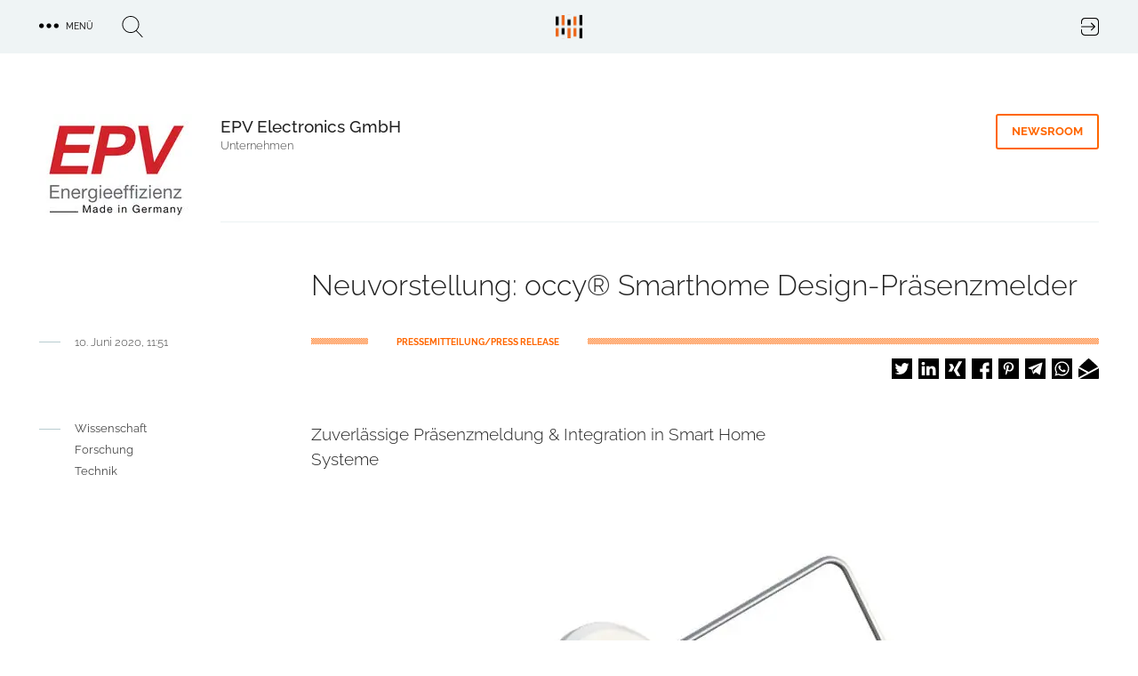

--- FILE ---
content_type: text/html; charset=UTF-8
request_url: https://trendkraft.io/wissenschaft/neuvorstellung-occyr-smarthome-design-praesenzmelder-35302
body_size: 16345
content:
<!DOCTYPE html><html lang="de" dir="ltr" prefix="og: https://ogp.me/ns#"><head><meta charset="utf-8" /><script>var _mtm = window._mtm = window._mtm || [];_mtm.push({"mtm.startTime": (new Date().getTime()), "event": "mtm.Start"});var d = document, g = d.createElement("script"), s = d.getElementsByTagName("script")[0];g.type = "text/javascript";g.async = true;g.src="https://analytics.trendkraft.io/js/container_IlChceYT.js";s.parentNode.insertBefore(g, s);</script><meta name="description" content="Zuverlässige Präsenzmeldung &amp; Integration in Smart Home Systeme" /><meta name="abstract" content="Zuverlässige Präsenzmeldung &amp; Integration in Smart Home Systeme" /><link rel="canonical" href="https://trendkraft.io/wissenschaft/neuvorstellung-occyr-smarthome-design-praesenzmelder-35302" /><meta name="robots" content="index, follow, noarchive, max-snippet:-1, max-image-preview:large" /><meta name="referrer" content="origin-when-cross-origin" /><link rel="icon" href="https://trendkraft.io/themes/custom/x/favicon.ico" /><link rel="mask-icon" href="https://trendkraft.io/themes/custom/x/logo-white.svg" color="#FF6600" /><link rel="icon" sizes="192x192" href="https://trendkraft.io/themes/custom/x/android-192.png" /><link rel="apple-touch-icon" href="https://trendkraft.io/themes/custom/x/apple-60.png" /><link rel="apple-touch-icon" sizes="72x72" href="https://trendkraft.io/themes/custom/x/apple-72.png" /><link rel="apple-touch-icon" sizes="76x76" href="https://trendkraft.io/themes/custom/x/apple-76.png" /><link rel="apple-touch-icon" sizes="114x114" href="https://trendkraft.io/themes/custom/x/apple-114.png" /><link rel="apple-touch-icon" sizes="120x120" href="https://trendkraft.io/themes/custom/x/apple-120.png" /><link rel="apple-touch-icon" sizes="144x144" href="https://trendkraft.io/themes/custom/x/apple-144.png" /><link rel="apple-touch-icon" sizes="152x152" href="https://trendkraft.io/themes/custom/x/apple-152.png" /><link rel="apple-touch-icon" sizes="180x180" href="https://trendkraft.io/themes/custom/x/apple-180.png" /><meta property="og:site_name" content="TRENDKRAFT" /><meta property="og:type" content="Article" /><meta property="og:url" content="https://trendkraft.io/wissenschaft/neuvorstellung-occyr-smarthome-design-praesenzmelder-35302" /><meta property="og:title" content="Neuvorstellung: occy® Smarthome Design-Präsenzmelder" /><meta property="og:description" content="Zuverlässige Präsenzmeldung &amp; Integration in Smart Home Systeme" /><meta property="og:image:url" content="https://trendkraft.io/sites/default/files/styles/10c556/public/media/20/06/neuvorstellung-occy-smarthome-design-praesenzmelder_0.jpg?itok=mw6-QMzm" /><meta property="og:updated_time" content="2021-12-17T18:42:55+0100" /><meta property="article:section" content="Wissenschaft" /><meta property="article:published_time" content="2020-06-10T11:51:36+0200" /><meta property="article:modified_time" content="2021-12-17T18:42:55+0100" /><meta property="pin:media" content="https://trendkraft.io/sites/default/files/styles/10c556/public/media/20/06/neuvorstellung-occy-smarthome-design-praesenzmelder_0.jpg?itok=mw6-QMzm" /><meta property="pin:url" content="https://trendkraft.io/wissenschaft/neuvorstellung-occyr-smarthome-design-praesenzmelder-35302" /><meta property="pin:description" content="Zuverlässige Präsenzmeldung &amp; Integration in Smart Home Systeme" /><meta name="twitter:card" content="summary_large_image" /><meta name="twitter:site" content="@trendkraft_hub" /><meta name="twitter:description" content="Zuverlässige Präsenzmeldung &amp; Integration in Smart Home Systeme" /><meta name="twitter:title" content="Neuvorstellung: occy® Smarthome Design-Präsenzmelder" /><meta name="twitter:image" content="https://trendkraft.io/sites/default/files/styles/10c556/public/media/20/06/neuvorstellung-occy-smarthome-design-praesenzmelder_0.jpg?itok=mw6-QMzm" /><meta name="MobileOptimized" content="width" /><meta name="HandheldFriendly" content="true" /><meta name="viewport" content="width=device-width, initial-scale=1.0" /><script type="application/ld+json">{"@context": "https://schema.org","@graph": [{"@type": "NewsArticle","headline": "Neuvorstellung: occy® Smarthome Design-Präsenzmelder","name": "Neuvorstellung: occy® Smarthome Design-Präsenzmelder","about": ["Wissenschaft","Forschung","Technik","Consumer Electronics","Pressemitteilung"],"description": "Zuverlässige Präsenzmeldung \u0026 Integration in Smart Home Systeme","image": {"@type": "ImageObject","representativeOfPage": "True","url": "https://trendkraft.io/sites/default/files/styles/10c556/public/media/20/06/neuvorstellung-occy-smarthome-design-praesenzmelder_0.jpg?itok=mw6-QMzm","width": "988","height": "666"},"datePublished": "2020-06-10T11:51:36+0200","dateModified": "2021-12-17T18:42:55+0100","isAccessibleForFree": "True","author": {"@type": "Person","@id": "https://trendkraft.io/newsroom/epv-electronics-gmbh","name": "Nele Maas","url": "https://trendkraft.io/newsroom/epv-electronics-gmbh"},"publisher": {"@type": "Organization","@id": "https://trendkraft.io/newsroom/epv-electronics-gmbh","name": "EPV Electronics GmbH","url": "https://trendkraft.io/newsroom/epv-electronics-gmbh","logo": {"@type": "ImageObject","representativeOfPage": "True","url": "https://trendkraft.io/sites/default/files/styles/2c125x2/public/logo/EPVElectronics.jpg?itok=TkPma-0A","width": "1123","height": "794"}},"mainEntityOfPage": "https://trendkraft.io/wissenschaft/neuvorstellung-occyr-smarthome-design-praesenzmelder-35302"},{"@type": "WebPage","@id": "https://trendkraft.io/wissenschaft/neuvorstellung-occyr-smarthome-design-praesenzmelder-35302","breadcrumb": {"@type": "BreadcrumbList","itemListElement": [{"@type": "ListItem","position": 1,"name": "Startseite","item": {"@id": "https://trendkraft.io/","name": "Startseite"}},{"@type": "ListItem","position": 2,"name": "Wissenschaft","item": {"@id": "https://trendkraft.io/wissenschaft","name": "Wissenschaft"}}]},"description": "Wissenschaft,Forschung,Technik, Consumer Electronics, Pressemitteilung","isAccessibleForFree": "True","inLanguage": "de-DE"},{"@type": "WebSite","@id": "https://trendkraft.io/wissenschaft/neuvorstellung-occyr-smarthome-design-praesenzmelder-35302","name": "TRENDKRAFT","url": "https://trendkraft.io/","potentialAction": {"@type": "SearchAction","target": {"@type": "EntryPoint","urlTemplate": "https://trendkraft.io/suche?hub={search_term_string}","actionPlatform": ["http://schema.org/DesktopWebPlatform","http://schema.org/MobileWebPlatform","http://schema.org/IOSPlatform","http://schema.googleapis.com/GoogleVideoCast"],"inLanguage": "de-DE"},"query": "https://trendkraft.io/suche?hub={search_term_string}","query-input": "name=search_term_string"},"publisher": {"@type": "NewsMediaOrganization","name": "TRENDKRAFT","url": "https://trendkraft.io/","logo": {"@type": "ImageObject","url": "https://trendkraft.io/sites/default/files/media/22/01/1641016596-12362.jpg"}},"inLanguage": "de-DE"}]
}</script><title>Neuvorstellung: occy® Smarthome Design-Präsenzmelder</title><link rel="stylesheet" media="all" href="/sites/default/files/css/css_YjvQw__Ra7qxBmQ2d_15y7AnyQLG9QR9HSHWjM1_px8.css?delta=0&amp;language=de&amp;theme=x&amp;include=[base64]" /><link rel="stylesheet" media="all" href="/sites/default/files/css/css_UE5Ov15uO1J6WMAHS4Cj3QAr5XYtPH01x40T_O6593k.css?delta=1&amp;language=de&amp;theme=x&amp;include=[base64]" /></head><body > <a href="#main-content" class="visually-hidden focusable"> Direkt zum Inhalt </a><div class="dialog-off-canvas-main-canvas" data-off-canvas-main-canvas><div class="flex flex-col min-h-screen" id="page"> <header id="region_header" class="flex fixed inset-x-0 top-0 z-30 bg-opacity-80 items-center justify-between"><div class="flex space-x-8 items-center justify-between mx-auto max-w-xlp w-full px-4 py-4"><div id="block-dotsmenu" class="flex flex-nowrap space-x-8 w-4/12 w-full block-tk-dots-menu"><div id="tk_mega_menu"> <button class="flex space-x-2 items-center uppercase text-xs font-medium cursor-pointer"> <span class="icon menu-dots"></span> <span class="right-5">Menü</span> </button></div></div><div id="block-brandlogo" class="w-4/12 inset-x-1/2 top-1/4 z-20 block-tk-brand-logo"> <a href="/" class="logo-top lg:block">TRENDKRAFT Public Relations & Marketing HUB</a></div><div id="block-authlink" class="w-4/12 w-full flex justify-end"> <a href="/hub/anmelden"> <span class="icon icon-login">Login to the PR & Marketing Metaverse</span> </a></div></div> <span class="hidden block-tk-search-form"><form class="tk-search-form flex space-x-4 items-start" data-drupal-selector="tk-search-form" action="/wissenschaft/neuvorstellung-occyr-smarthome-design-praesenzmelder-35302" method="post" id="tk-search-form" accept-charset="UTF-8"><div class="js-form-item form-item js-form-type-textfield form-type-textfield js-form-item-search form-item-search form-no-label"> <input placeholder="Suche" data-drupal-selector="edit-search" type="text" id="edit-search" name="search" value="" size="60" maxlength="128" class="form-text" /></div><input autocomplete="off" data-drupal-selector="form-hy93rpxks6epts32zjtpitu8aoit5s293e-icny-ky8" type="hidden" name="form_build_id" value="form-hY93rpxKs6EPts32ZjtPITu8aoiT5s293E_IcnY_kY8" /><input data-drupal-selector="edit-tk-search-form" type="hidden" name="form_id" value="tk_search_form" /><div data-drupal-selector="edit-actions" class="form-actions js-form-wrapper form-wrapper" id="edit-actions"><input data-drupal-selector="edit-submit" type="submit" id="edit-submit" name="op" value="Suche" class="button js-form-submit form-submit" /></div></form> </span> </header><div class="region region-highlighted"><div data-drupal-messages-fallback class="hidden"></div></div> <main class="main flex-grow mx-auto m-md:max-w-mdp max-w-xlp px-4 w-full mt-32 sm:mt-32 lg:mt-30"><div class="region-content space-y-8"><div id="block-x-content" class="block block-system-main-block"> <article class="node node-press-release node-press-release-full space-y-8 lg:space-y-12"><div class="group group--node-header group-newsroom group-newsroom-node_header mx-auto max-w-mdp lg:max-w-xlp grid sm:grid-cols-8 sm:gap-6 lg:grid-cols-12 lg:gap-8 m-sm:text-center m-sm:space-y-8"><div class="flex justify-self-end sm:col-span-2 m-sm:mx-auto"><div class="field field-company-logo field__item"> <picture> <source srcset="/sites/default/files/styles/2c125/public/logo/EPVElectronics.jpg.webp?itok=rw7VPVB1 1x, /sites/default/files/styles/2c125x2/public/logo/EPVElectronics.jpg.webp?itok=TkPma-0A 2x" media="all and (min-width: 0px)" type="image/webp" width="172" height="122"/> <source srcset="/sites/default/files/styles/2c125/public/logo/EPVElectronics.jpg?itok=rw7VPVB1 1x, /sites/default/files/styles/2c125x2/public/logo/EPVElectronics.jpg?itok=TkPma-0A 2x" media="all and (min-width: 0px)" type="image/jpeg" width="172" height="122"/> <img loading="eager" src="/sites/default/files/styles/2c125/public/logo/EPVElectronics.jpg?itok=rw7VPVB1" width="172" height="122" alt="" /> </picture></div></div><div class="sm:col-start-3 sm:col-end-9 lg:col-end-13 grid gap-6 lg:gap-8 sm:grid-cols-6 lg:sm:grid-cols-10 border-b border-grey-blue-light pb-6"><div class="sm:col-start-1 sm:col-span-4 lg:col-span-8"> <strong class="font-medium text-lg">EPV Electronics GmbH</strong><p class="text-sm font-light text-grey">Unternehmen</p></div><div class="sm:justify-self-end sm:col-end-7 lg:col-end-11 sm:grid-cols-2"> <a href="/newsroom/epv-electronics-gmbh" title="EPV Electronics GmbH Newsroom" class="group-header-link border-orange text-orange hover:text-white hover:bg-orange">Newsroom</a></div></div></div><div class="grid gap-6 lg:gap-8 sm:grid-cols-8 lg:grid-cols-12"><h1 class="font-light text-xl leading-9 lg:leading-11 sm:col-start-2 sm:col-span-6 lg:col-start-4 lg:col-span-9">Neuvorstellung: occy® Smarthome Design-Präsenzmelder</h1><div class="row-end-3 sm:col-start-2 sm:col-span-6 lg:col-start-1 lg:col-span-4 flex m-md:justify-center lg:space-x-4"><hr class="hr__node"><div class="leading-none"> <date class="text-grey text-sm font-light">10. Juni 2020, 11:51</date></div></div><div class="sm:row-end-4 lg:row-end-3 sm:col-start-2 sm:col-span-6 lg:col-start-4 lg:col-span-9 pt-1"><div class="line-background line-orange text-orange flex"> <span class="bg-white inline-block px-6 lg:px-8 ml-16 uppercase text-xs leading-none font-bold"> PRESSEMITTEILUNG/PRESS RELEASE </span></div><div class="flex-1 flex justify-end mt-4 m-md:justify-center"><div class="shariff" data-url="https://trendkraft.io/wissenschaft/neuvorstellung-occyr-smarthome-design-praesenzmelder-35302" data-title="Neuvorstellung: occy® Smarthome Design-Präsenzmelder" data-services="[&quot;twitter&quot;,&quot;linkedin&quot;,&quot;xing&quot;,&quot;facebook&quot;,&quot;pinterest&quot;,&quot;telegram&quot;,&quot;whatsapp&quot;,&quot;mail&quot;]" data-theme="white" data-css="naked" data-orientation="horizontal" data-mail-url="mailto:" data-button-style="icon-count" data-lang="de"></div></div></div></div><div class="grid gap-6 lg:gap-8 sm:grid-cols-8 lg:grid-cols-12"><div class="hidden lg:block lg:col-span-3"> <nav class="flex space-x-4"><hr class="border-grey-blue-dark h-px w-6 top-2 relative"><ul class="space-y-2"><li class="text-sm text-grey"><a href="/wissenschaft" hreflang="de">Wissenschaft</a></li><li class="text-sm text-grey"><a href="/forschung" hreflang="de">Forschung</a></li><li class="text-sm text-grey"><a href="/technik" hreflang="de">Technik</a></li></ul> </nav></div><div class="text-formatted sm:col-start-2 lg:col-start-4 sm:col-span-6 text-lg font-light"><p>Zuverlässige Präsenzmeldung &amp; Integration in Smart Home Systeme</p></div></div><div class="field field-lead-image lg:gap-8 lg:grid lg:grid-cols-12"><div class="lg:col-start-2 lg:col-span-10"><div class="media media-image media-image-full-content-no-lazy space-y-2"><div class="field field-media-image field__item"> <picture> <source srcset="/sites/default/files/styles/10c556/public/media/20/06/neuvorstellung-occy-smarthome-design-praesenzmelder_0.jpg.webp?itok=mw6-QMzm 1x, /sites/default/files/styles/10c556x2/public/media/20/06/neuvorstellung-occy-smarthome-design-praesenzmelder_0.jpg.webp?itok=ZTuWrzH9 2x" media="all and (min-width: 1600px)" type="image/webp" width="988" height="666"/> <source srcset="/sites/default/files/styles/10c556/public/media/20/06/neuvorstellung-occy-smarthome-design-praesenzmelder_0.jpg.webp?itok=mw6-QMzm 1x, /sites/default/files/styles/10c556x2/public/media/20/06/neuvorstellung-occy-smarthome-design-praesenzmelder_0.jpg.webp?itok=ZTuWrzH9 2x" media="all and (min-width: 1024px) and (max-width: 1599px)" type="image/webp" width="988" height="666"/> <source srcset="/sites/default/files/styles/10c556/public/media/20/06/neuvorstellung-occy-smarthome-design-praesenzmelder_0.jpg.webp?itok=mw6-QMzm 1x, /sites/default/files/styles/10c556x2/public/media/20/06/neuvorstellung-occy-smarthome-design-praesenzmelder_0.jpg.webp?itok=ZTuWrzH9 2x" media="all and (min-width: 900px) and (max-width: 1023px)" type="image/webp" width="988" height="666"/> <source srcset="/sites/default/files/styles/m899x506/public/media/20/06/neuvorstellung-occy-smarthome-design-praesenzmelder_0.jpg.webp?itok=-JbvCEL6 1x, /sites/default/files/styles/m899x506x2/public/media/20/06/neuvorstellung-occy-smarthome-design-praesenzmelder_0.jpg.webp?itok=THmKP3rP 2x" media="all and (min-width: 600px) and (max-width: 899px)" type="image/webp" width="899" height="506"/> <source srcset="/sites/default/files/styles/m599x337/public/media/20/06/neuvorstellung-occy-smarthome-design-praesenzmelder_0.jpg.webp?itok=YUprkJTT 1x, /sites/default/files/styles/m599x337x2/public/media/20/06/neuvorstellung-occy-smarthome-design-praesenzmelder_0.jpg.webp?itok=vOQXpmVq 2x" media="all and (max-width: 599px)" type="image/webp" width="599" height="337"/> <source srcset="/sites/default/files/styles/10c556/public/media/20/06/neuvorstellung-occy-smarthome-design-praesenzmelder_0.jpg?itok=mw6-QMzm 1x, /sites/default/files/styles/10c556x2/public/media/20/06/neuvorstellung-occy-smarthome-design-praesenzmelder_0.jpg?itok=ZTuWrzH9 2x" media="all and (min-width: 1600px)" type="image/jpeg" width="988" height="666"/> <source srcset="/sites/default/files/styles/10c556/public/media/20/06/neuvorstellung-occy-smarthome-design-praesenzmelder_0.jpg?itok=mw6-QMzm 1x, /sites/default/files/styles/10c556x2/public/media/20/06/neuvorstellung-occy-smarthome-design-praesenzmelder_0.jpg?itok=ZTuWrzH9 2x" media="all and (min-width: 1024px) and (max-width: 1599px)" type="image/jpeg" width="988" height="666"/> <source srcset="/sites/default/files/styles/10c556/public/media/20/06/neuvorstellung-occy-smarthome-design-praesenzmelder_0.jpg?itok=mw6-QMzm 1x, /sites/default/files/styles/10c556x2/public/media/20/06/neuvorstellung-occy-smarthome-design-praesenzmelder_0.jpg?itok=ZTuWrzH9 2x" media="all and (min-width: 900px) and (max-width: 1023px)" type="image/jpeg" width="988" height="666"/> <source srcset="/sites/default/files/styles/m899x506/public/media/20/06/neuvorstellung-occy-smarthome-design-praesenzmelder_0.jpg?itok=-JbvCEL6 1x, /sites/default/files/styles/m899x506x2/public/media/20/06/neuvorstellung-occy-smarthome-design-praesenzmelder_0.jpg?itok=THmKP3rP 2x" media="all and (min-width: 600px) and (max-width: 899px)" type="image/jpeg" width="899" height="506"/> <source srcset="/sites/default/files/styles/m599x337/public/media/20/06/neuvorstellung-occy-smarthome-design-praesenzmelder_0.jpg?itok=YUprkJTT 1x, /sites/default/files/styles/m599x337x2/public/media/20/06/neuvorstellung-occy-smarthome-design-praesenzmelder_0.jpg?itok=vOQXpmVq 2x" media="all and (max-width: 599px)" type="image/jpeg" width="599" height="337"/> <img loading="eager" src="/sites/default/files/styles/10c556/public/media/20/06/neuvorstellung-occy-smarthome-design-praesenzmelder_0.jpg?itok=mw6-QMzm" width="988" height="666" alt="Neuvorstellung: occy® Smarthome Design-Präsenzmelder" title="Neuvorstellung: occy® Smarthome Design-Präsenzmelder" /> </picture></div></div></div></div><div class="space-y-8 lg:space-y-16"><div class="grid gap-6 lg:gap-8 sm:grid-cols-8 lg:grid-cols-12"><div class="sm:col-start-2 sm:col-span-6 lg:col-start-4 text font-light"><div class="field text-formatted field-text-content field__item"><p>Herkömmliche Präsenz- oder Bewegungsmelder wirken häufig wie große Fremdkörper und zerstören den harmonischen Gesamteindruck hochwertiger Innenausbauten. Eine dezente, minimalistische Lösung, optimalerweise mit Anbindung an die gängigen Smart Home Systeme, wie z.B. Loxone, Homematic, Comexio, WAGO etc., ist gefragt.</p><p>Der occy® smarthome Design-Präsenzmelder (24V) bietet eine solche Lösung.</p><p>occy® realisiert zuverlässig Bewegungsmeldung und Lichtmessung in vielen unterschiedlichen Anwendungsszenarien bei gleichzeitiger Erfüllung hoher ästhetischer Ansprüche.</p><p>Vier unterschiedliche Installationsarten und einfache Flächenerweiterung</p><p>Der occy® Präsenzmelder ist ungewöhnlich klein und unauffällig und kann auf 4 unterschiedliche Arten montiert werden. Er besteht aus dem Sensorkopf - mit allen Zubehörteilen für die 4 Installationsarten - und einer schlanken Elektronikeinheit (Powerpack) zur Anbindung an eine Steuerung. Die überwachte Fläche jedes occy® Präsenzmelders kann durch Zuschalten von bis zu fünf weiteren occy® Meldern über eine einfache 2-Drahtleitung schnell erweitert werden, ohne weitere Eingänge einer Smart Home Anlage zu belegen. So können z.B. lange Flure oder sehr große Räume mit minimalem Installationsaufwand überwacht werden.</p><p>Hohe Empfindlichkeit dank digitaler PIR-Technologie bei kleiner Bauform</p><p>Im occy® kommt digitale PIR-Technologie zum Einsatz. Diese ermöglicht eine hohe Empfindlichkeit bei kleiner Bauform.</p><p>Damit ergeben sich für Smarthome-Anbieter und Bauherren neben dem konventionellen Deckeneinbau vielfältige neue Installationsmöglichkeiten für unterschiedlichste Projekte. Mit nur 12 mm sichtbarem Frontdurchmesser in der Einbauvariante „Minimal“ lassen sich neben den klassischen Deckenanwendungen z.B. auch elegante Treppenstufenbeleuchtungen realisieren.</p><p>Übersicht:<br>•Zuverlässige Präsenzmeldung und Lichtsteuerung auf Basis hochempfindlicher digitaler PIR–Technologie<br>•Vereinfachte Anbindung an Smarthome-Systeme, z.B. Loxone, Homematic, Comexio, WAGO etc.<br>•4 unterschiedliche Montagearten – sämtliche erforderlichen Zubehörteile im Lieferumfang enthalten<br>•Überwachungsfläche erweiterbar mit bis zu 5 weiteren occys als Slaves</p></div></div></div></div><div class="field field-contact-person border-t border-grey-blue-light py-8 grid gap-6 lg:gap-8 sm:grid-cols-8 lg:grid-cols-12"><div class="text-sm font-bold uppercase row-end-1 sm:col-start-2 sm:col-span-6 lg:col-start-3 lg:col-span-9">Kontakt</div><div class="row-start-1 sm:col-start-2 sm:col-span-6 lg:col-start-2 lg:col-span-10 grid lg:grid-cols-2 gap-8"> <article class="node node-person node-person-full flex space-x-2.5"><div class="w-2/5"></div><div class="w-3/5"><div class="text-lg leading-7 font-medium"> Nele Maas</div><div class="field field--node--field-email field-email m-md:mb-1.5"> <span class="field__item"> <a href="#hello-bot" data-mail-to="vasb/ng/rciryrpgebavpf.pbz" target="_blank" data-replace-inner=""> E-Mail </a> </span></div></div></article></div></div><div class="text-center border-b border-grey-blue-light pb-12"> <a href="/newsroom/epv-electronics-gmbh" title="EPV Electronics GmbH Newsroom" class="group-header-link border-orange text-orange hover:text-white hover:bg-orange">zum Newsroom &raquo;</a></div><div class="views-element-container"><div><div class="px-1 mb-8 text-center font-bold text-sm uppercase">ähnliche Pressemitteilungen</div><div class="grid gap-8 grid-cols-2 lg:grid-cols-3"><div class="views-row"><article class="article-teaser max-w-102 mx-auto relative"><div class="flex justify-center"><div class="block max-w-sm"> <a href="/wissenschaft/leipziger-wissenschaftlerinnen-erhalten-auszeichnung-fuer-bemerkenswertes-bildungsprojekt-sambia-40102" alt="Leipziger Wissenschaftler:innen erhalten Auszeichnung für bemerkenswertes Bildungsprojekt in Sambia"> <span class="absolute h-1 w-17.5 line-background line-orange top-0 z-10"></span><div class="relative overflow-hidden bg-no-repeat bg-cover"><div class="field field-lead-image field__item"><div class="media media-image media-image-tile-33t172 space-y-2"><div class="field field-media-image field__item"> <picture> <source srcset="/sites/default/files/styles/33t172/public/media/25/12/1765443853-18881.jpg.webp?itok=O9yxEic9 1x, /sites/default/files/styles/33t172x2/public/media/25/12/1765443853-18881.jpg.webp?itok=PhsSto02 2x" media="all and (min-width: 1600px)" type="image/webp" width="376" height="172"/> <source srcset="/sites/default/files/styles/33t172/public/media/25/12/1765443853-18881.jpg.webp?itok=O9yxEic9 1x, /sites/default/files/styles/33t172x2/public/media/25/12/1765443853-18881.jpg.webp?itok=PhsSto02 2x" media="all and (min-width: 1024px) and (max-width: 1599px)" type="image/webp" width="376" height="172"/> <source srcset="/sites/default/files/styles/m599x599/public/media/25/12/1765443853-18881.jpg.webp?itok=ymeYWp7A 1x, /sites/default/files/styles/m599x599x2/public/media/25/12/1765443853-18881.jpg.webp?itok=4Ht2rA71 2x" media="all and (min-width: 900px) and (max-width: 1023px)" type="image/webp" width="599" height="599"/> <source srcset="/sites/default/files/styles/m599x599/public/media/25/12/1765443853-18881.jpg.webp?itok=ymeYWp7A 1x, /sites/default/files/styles/m599x599x2/public/media/25/12/1765443853-18881.jpg.webp?itok=4Ht2rA71 2x" media="all and (min-width: 600px) and (max-width: 899px)" type="image/webp" width="599" height="599"/> <source srcset="/sites/default/files/styles/m599x599/public/media/25/12/1765443853-18881.jpg.webp?itok=ymeYWp7A 1x, /sites/default/files/styles/m599x337x2/public/media/25/12/1765443853-18881.jpg.webp?itok=09HPMKJy 2x" media="all and (max-width: 599px)" type="image/webp" width="599" height="599"/> <source srcset="/sites/default/files/styles/33t172/public/media/25/12/1765443853-18881.jpg?itok=O9yxEic9 1x, /sites/default/files/styles/33t172x2/public/media/25/12/1765443853-18881.jpg?itok=PhsSto02 2x" media="all and (min-width: 1600px)" type="image/jpeg" width="376" height="172"/> <source srcset="/sites/default/files/styles/33t172/public/media/25/12/1765443853-18881.jpg?itok=O9yxEic9 1x, /sites/default/files/styles/33t172x2/public/media/25/12/1765443853-18881.jpg?itok=PhsSto02 2x" media="all and (min-width: 1024px) and (max-width: 1599px)" type="image/jpeg" width="376" height="172"/> <source srcset="/sites/default/files/styles/m599x599/public/media/25/12/1765443853-18881.jpg?itok=ymeYWp7A 1x, /sites/default/files/styles/m599x599x2/public/media/25/12/1765443853-18881.jpg?itok=4Ht2rA71 2x" media="all and (min-width: 900px) and (max-width: 1023px)" type="image/jpeg" width="599" height="599"/> <source srcset="/sites/default/files/styles/m599x599/public/media/25/12/1765443853-18881.jpg?itok=ymeYWp7A 1x, /sites/default/files/styles/m599x599x2/public/media/25/12/1765443853-18881.jpg?itok=4Ht2rA71 2x" media="all and (min-width: 600px) and (max-width: 899px)" type="image/jpeg" width="599" height="599"/> <source srcset="/sites/default/files/styles/m599x599/public/media/25/12/1765443853-18881.jpg?itok=ymeYWp7A 1x, /sites/default/files/styles/m599x337x2/public/media/25/12/1765443853-18881.jpg?itok=09HPMKJy 2x" media="all and (max-width: 599px)" type="image/jpeg" width="599" height="599"/> <img loading="lazy" src="/sites/default/files/styles/33t172/public/media/25/12/1765443853-18881.jpg?itok=O9yxEic9" width="376" height="172" alt="Foto: Gemeinsam entstanden neue Elemente für den Mathematikunterricht. " title="Gemeinsam entstanden neue Elemente für den Mathematikunterricht. " /> </picture></div></div></div> <span class="teaser__gradient"></span><div class="absolute bottom-0 left-0 mx-4 z-50"><h2 class="leading-5 font-light text-grey-blue-light overflow-hidden mb-3">Leipziger Wissenschaftler:innen erhalten Auszeichnung für bemerkenswertes Bildungsprojekt in Sambia</h2></div></div> </a><p class="pt-4 py-3 px-4"> <a class="mt-auto newsroom-link" href="/newsroom/chimfunshi-ev" title="Chimfunshi e.V. Newsroom"> Chimfunshi e.V. </a></p></div></div> </article></div><div class="views-row"><article class="article-teaser max-w-102 mx-auto relative"><div class="flex justify-center"><div class="block max-w-sm"> <a href="/familie/babysatt-praesentiert-aufschlussreiche-stillstudie-alarmierend-hohe-anzahl-frauen-erlebt-stillschwierigkeiten-40052" alt="Babysatt präsentiert aufschlussreiche Stillstudie: Alarmierend hohe Anzahl an Frauen* erlebt Stillschwierigkeiten"> <span class="absolute h-1 w-17.5 line-background line-orange top-0 z-10"></span><div class="relative overflow-hidden bg-no-repeat bg-cover"><div class="field field-lead-image field__item"><div class="media media-image media-image-tile-33t172 space-y-2"><div class="field field-media-image field__item"> <picture> <source srcset="/sites/default/files/styles/33t172/public/media/25/11/1762943087-18756.png.webp?itok=hG_XbCdT 1x, /sites/default/files/styles/33t172x2/public/media/25/11/1762943087-18756.png.webp?itok=J5B4hJiW 2x" media="all and (min-width: 1600px)" type="image/webp" width="376" height="172"/> <source srcset="/sites/default/files/styles/33t172/public/media/25/11/1762943087-18756.png.webp?itok=hG_XbCdT 1x, /sites/default/files/styles/33t172x2/public/media/25/11/1762943087-18756.png.webp?itok=J5B4hJiW 2x" media="all and (min-width: 1024px) and (max-width: 1599px)" type="image/webp" width="376" height="172"/> <source srcset="/sites/default/files/styles/m599x599/public/media/25/11/1762943087-18756.png.webp?itok=0ZvBr-Dt 1x, /sites/default/files/styles/m599x599x2/public/media/25/11/1762943087-18756.png.webp?itok=uknGkI4j 2x" media="all and (min-width: 900px) and (max-width: 1023px)" type="image/webp" width="599" height="599"/> <source srcset="/sites/default/files/styles/m599x599/public/media/25/11/1762943087-18756.png.webp?itok=0ZvBr-Dt 1x, /sites/default/files/styles/m599x599x2/public/media/25/11/1762943087-18756.png.webp?itok=uknGkI4j 2x" media="all and (min-width: 600px) and (max-width: 899px)" type="image/webp" width="599" height="599"/> <source srcset="/sites/default/files/styles/m599x599/public/media/25/11/1762943087-18756.png.webp?itok=0ZvBr-Dt 1x, /sites/default/files/styles/m599x337x2/public/media/25/11/1762943087-18756.png.webp?itok=P3qHRmZW 2x" media="all and (max-width: 599px)" type="image/webp" width="599" height="599"/> <source srcset="/sites/default/files/styles/33t172/public/media/25/11/1762943087-18756.png?itok=hG_XbCdT 1x, /sites/default/files/styles/33t172x2/public/media/25/11/1762943087-18756.png?itok=J5B4hJiW 2x" media="all and (min-width: 1600px)" type="image/png" width="376" height="172"/> <source srcset="/sites/default/files/styles/33t172/public/media/25/11/1762943087-18756.png?itok=hG_XbCdT 1x, /sites/default/files/styles/33t172x2/public/media/25/11/1762943087-18756.png?itok=J5B4hJiW 2x" media="all and (min-width: 1024px) and (max-width: 1599px)" type="image/png" width="376" height="172"/> <source srcset="/sites/default/files/styles/m599x599/public/media/25/11/1762943087-18756.png?itok=0ZvBr-Dt 1x, /sites/default/files/styles/m599x599x2/public/media/25/11/1762943087-18756.png?itok=uknGkI4j 2x" media="all and (min-width: 900px) and (max-width: 1023px)" type="image/png" width="599" height="599"/> <source srcset="/sites/default/files/styles/m599x599/public/media/25/11/1762943087-18756.png?itok=0ZvBr-Dt 1x, /sites/default/files/styles/m599x599x2/public/media/25/11/1762943087-18756.png?itok=uknGkI4j 2x" media="all and (min-width: 600px) and (max-width: 899px)" type="image/png" width="599" height="599"/> <source srcset="/sites/default/files/styles/m599x599/public/media/25/11/1762943087-18756.png?itok=0ZvBr-Dt 1x, /sites/default/files/styles/m599x337x2/public/media/25/11/1762943087-18756.png?itok=P3qHRmZW 2x" media="all and (max-width: 599px)" type="image/png" width="599" height="599"/> <img loading="lazy" src="/sites/default/files/styles/33t172/public/media/25/11/1762943087-18756.png?itok=hG_XbCdT" width="376" height="172" alt="Christina Holderbaum hält die Stillstudie in den Händen" title="Stillen ist einfach – oder? Eine Studie zu Hindernissen, Informationsquellen und Unterstützungsangeboten beim Stillen" /> </picture></div></div></div> <span class="teaser__gradient"></span><div class="absolute bottom-0 left-0 mx-4 z-50"><h2 class="leading-5 font-light text-grey-blue-light overflow-hidden mb-3">Babysatt präsentiert aufschlussreiche Stillstudie: Alarmierend hohe Anzahl an Frauen* erlebt Stillschwierigkeiten</h2></div></div> </a><p class="pt-4 py-3 px-4"> <a class="mt-auto newsroom-link" href="/newsroom/babysatt-stillberatung" title="babysatt Stillberatung Newsroom"> babysatt Stillberatung </a></p></div></div> </article></div><div class="views-row"><article class="article-teaser max-w-102 mx-auto relative"><div class="flex justify-center"><div class="block max-w-sm"> <a href="/forschung/schneller-inline-messen-silicann-systems-veroeffentlicht-spektralwerk-core-nir-spektrometer-40006" alt="Schneller inline messen - Silicann Systems veröffentlicht Spektralwerk Core NIR Spektrometer"> <span class="absolute h-1 w-17.5 line-background line-orange top-0 z-10"></span><div class="relative overflow-hidden bg-no-repeat bg-cover"><div class="field field-lead-image field__item"><div class="media media-image media-image-tile-33t172 space-y-2"><div class="field field-media-image field__item"> <picture> <source srcset="/sites/default/files/styles/33t172/public/media/25/10/1759757655-18668.jpg.webp?itok=-oWZIuVk 1x, /sites/default/files/styles/33t172x2/public/media/25/10/1759757655-18668.jpg.webp?itok=I3a5qVc7 2x" media="all and (min-width: 1600px)" type="image/webp" width="376" height="172"/> <source srcset="/sites/default/files/styles/33t172/public/media/25/10/1759757655-18668.jpg.webp?itok=-oWZIuVk 1x, /sites/default/files/styles/33t172x2/public/media/25/10/1759757655-18668.jpg.webp?itok=I3a5qVc7 2x" media="all and (min-width: 1024px) and (max-width: 1599px)" type="image/webp" width="376" height="172"/> <source srcset="/sites/default/files/styles/m599x599/public/media/25/10/1759757655-18668.jpg.webp?itok=ynHGz8vz 1x, /sites/default/files/styles/m599x599x2/public/media/25/10/1759757655-18668.jpg.webp?itok=sLmVhrkz 2x" media="all and (min-width: 900px) and (max-width: 1023px)" type="image/webp" width="599" height="599"/> <source srcset="/sites/default/files/styles/m599x599/public/media/25/10/1759757655-18668.jpg.webp?itok=ynHGz8vz 1x, /sites/default/files/styles/m599x599x2/public/media/25/10/1759757655-18668.jpg.webp?itok=sLmVhrkz 2x" media="all and (min-width: 600px) and (max-width: 899px)" type="image/webp" width="599" height="599"/> <source srcset="/sites/default/files/styles/m599x599/public/media/25/10/1759757655-18668.jpg.webp?itok=ynHGz8vz 1x, /sites/default/files/styles/m599x337x2/public/media/25/10/1759757655-18668.jpg.webp?itok=UOIH2ApI 2x" media="all and (max-width: 599px)" type="image/webp" width="599" height="599"/> <source srcset="/sites/default/files/styles/33t172/public/media/25/10/1759757655-18668.jpg?itok=-oWZIuVk 1x, /sites/default/files/styles/33t172x2/public/media/25/10/1759757655-18668.jpg?itok=I3a5qVc7 2x" media="all and (min-width: 1600px)" type="image/jpeg" width="376" height="172"/> <source srcset="/sites/default/files/styles/33t172/public/media/25/10/1759757655-18668.jpg?itok=-oWZIuVk 1x, /sites/default/files/styles/33t172x2/public/media/25/10/1759757655-18668.jpg?itok=I3a5qVc7 2x" media="all and (min-width: 1024px) and (max-width: 1599px)" type="image/jpeg" width="376" height="172"/> <source srcset="/sites/default/files/styles/m599x599/public/media/25/10/1759757655-18668.jpg?itok=ynHGz8vz 1x, /sites/default/files/styles/m599x599x2/public/media/25/10/1759757655-18668.jpg?itok=sLmVhrkz 2x" media="all and (min-width: 900px) and (max-width: 1023px)" type="image/jpeg" width="599" height="599"/> <source srcset="/sites/default/files/styles/m599x599/public/media/25/10/1759757655-18668.jpg?itok=ynHGz8vz 1x, /sites/default/files/styles/m599x599x2/public/media/25/10/1759757655-18668.jpg?itok=sLmVhrkz 2x" media="all and (min-width: 600px) and (max-width: 899px)" type="image/jpeg" width="599" height="599"/> <source srcset="/sites/default/files/styles/m599x599/public/media/25/10/1759757655-18668.jpg?itok=ynHGz8vz 1x, /sites/default/files/styles/m599x337x2/public/media/25/10/1759757655-18668.jpg?itok=UOIH2ApI 2x" media="all and (max-width: 599px)" type="image/jpeg" width="599" height="599"/> <img loading="lazy" src="/sites/default/files/styles/33t172/public/media/25/10/1759757655-18668.jpg?itok=-oWZIuVk" width="376" height="172" alt="Foto eines Spektralwerk Core Spektrometers" title="Spektralwerk Core Spektrometer" /> </picture></div></div></div> <span class="teaser__gradient"></span><div class="absolute bottom-0 left-0 mx-4 z-50"><h2 class="leading-5 font-light text-grey-blue-light overflow-hidden mb-3">Schneller inline messen - Silicann Systems veröffentlicht Spektralwerk Core NIR Spektrometer</h2></div></div> </a><p class="pt-4 py-3 px-4"> <a class="mt-auto newsroom-link" href="/newsroom/silicann-systems-gmbh" title="Silicann Systems GmbH Newsroom"> Silicann Systems GmbH </a></p></div></div> </article></div><div class="views-row"><article class="article-teaser max-w-102 mx-auto relative"><div class="flex justify-center"><div class="block max-w-sm"> <a href="/forschung/exmystika-der-erste-tempel-salomon-auf-der-spur-des-verschollenen-bauwerks-39811" alt="EXMYSTIKA: Der erste Tempel Salomon • Auf der Spur des verschollenen Bauwerks"> <span class="absolute h-1 w-17.5 line-background line-orange top-0 z-10"></span><div class="relative overflow-hidden bg-no-repeat bg-cover"><div class="field field-lead-image field__item"><div class="media media-image media-image-tile-33t172 space-y-2"><div class="field field-media-image field__item"> <picture> <source srcset="/sites/default/files/styles/33t172/public/media/25/05/1748168413-18295.jpg.webp?itok=XU3jhDw1 1x, /sites/default/files/styles/33t172x2/public/media/25/05/1748168413-18295.jpg.webp?itok=ZtkCTU5m 2x" media="all and (min-width: 1600px)" type="image/webp" width="376" height="172"/> <source srcset="/sites/default/files/styles/33t172/public/media/25/05/1748168413-18295.jpg.webp?itok=XU3jhDw1 1x, /sites/default/files/styles/33t172x2/public/media/25/05/1748168413-18295.jpg.webp?itok=ZtkCTU5m 2x" media="all and (min-width: 1024px) and (max-width: 1599px)" type="image/webp" width="376" height="172"/> <source srcset="/sites/default/files/styles/m599x599/public/media/25/05/1748168413-18295.jpg.webp?itok=OSDerkku 1x, /sites/default/files/styles/m599x599x2/public/media/25/05/1748168413-18295.jpg.webp?itok=lZ0gaEAv 2x" media="all and (min-width: 900px) and (max-width: 1023px)" type="image/webp" width="599" height="599"/> <source srcset="/sites/default/files/styles/m599x599/public/media/25/05/1748168413-18295.jpg.webp?itok=OSDerkku 1x, /sites/default/files/styles/m599x599x2/public/media/25/05/1748168413-18295.jpg.webp?itok=lZ0gaEAv 2x" media="all and (min-width: 600px) and (max-width: 899px)" type="image/webp" width="599" height="599"/> <source srcset="/sites/default/files/styles/m599x599/public/media/25/05/1748168413-18295.jpg.webp?itok=OSDerkku 1x, /sites/default/files/styles/m599x337x2/public/media/25/05/1748168413-18295.jpg.webp?itok=Q_8LE7PS 2x" media="all and (max-width: 599px)" type="image/webp" width="599" height="599"/> <source srcset="/sites/default/files/styles/33t172/public/media/25/05/1748168413-18295.jpg?itok=XU3jhDw1 1x, /sites/default/files/styles/33t172x2/public/media/25/05/1748168413-18295.jpg?itok=ZtkCTU5m 2x" media="all and (min-width: 1600px)" type="image/jpeg" width="376" height="172"/> <source srcset="/sites/default/files/styles/33t172/public/media/25/05/1748168413-18295.jpg?itok=XU3jhDw1 1x, /sites/default/files/styles/33t172x2/public/media/25/05/1748168413-18295.jpg?itok=ZtkCTU5m 2x" media="all and (min-width: 1024px) and (max-width: 1599px)" type="image/jpeg" width="376" height="172"/> <source srcset="/sites/default/files/styles/m599x599/public/media/25/05/1748168413-18295.jpg?itok=OSDerkku 1x, /sites/default/files/styles/m599x599x2/public/media/25/05/1748168413-18295.jpg?itok=lZ0gaEAv 2x" media="all and (min-width: 900px) and (max-width: 1023px)" type="image/jpeg" width="599" height="599"/> <source srcset="/sites/default/files/styles/m599x599/public/media/25/05/1748168413-18295.jpg?itok=OSDerkku 1x, /sites/default/files/styles/m599x599x2/public/media/25/05/1748168413-18295.jpg?itok=lZ0gaEAv 2x" media="all and (min-width: 600px) and (max-width: 899px)" type="image/jpeg" width="599" height="599"/> <source srcset="/sites/default/files/styles/m599x599/public/media/25/05/1748168413-18295.jpg?itok=OSDerkku 1x, /sites/default/files/styles/m599x337x2/public/media/25/05/1748168413-18295.jpg?itok=Q_8LE7PS 2x" media="all and (max-width: 599px)" type="image/jpeg" width="599" height="599"/> <img loading="lazy" src="/sites/default/files/styles/33t172/public/media/25/05/1748168413-18295.jpg?itok=XU3jhDw1" width="376" height="172" alt="Filmtitel mit dem Tempelnachbau in 3D im Hintergrund" title="EXMYSTIKA: Der erste Tempel Salomon" /> </picture></div></div></div> <span class="teaser__gradient"></span><div class="absolute bottom-0 left-0 mx-4 z-50"><h2 class="leading-5 font-light text-grey-blue-light overflow-hidden mb-3">EXMYSTIKA: Der erste Tempel Salomon • Auf der Spur des verschollenen Bauwerks</h2></div></div> </a><p class="pt-4 py-3 px-4"> <a class="mt-auto newsroom-link" href="/newsroom/contrabasta" title="Contrabasta Newsroom"> Contrabasta </a></p></div></div> </article></div><div class="views-row"><article class="article-teaser max-w-102 mx-auto relative"><div class="flex justify-center"><div class="block max-w-sm"> <a href="/wissenschaft/exmystika-die-entdeckung-der-gralsburg-39615" alt="EXMYSTIKA: Die Entdeckung der Gralsburg"> <span class="absolute h-1 w-17.5 line-background line-orange top-0 z-10"></span><div class="relative overflow-hidden bg-no-repeat bg-cover"><div class="field field-lead-image field__item"><div class="media media-image media-image-tile-33t172 space-y-2"><div class="field field-media-image field__item"> <picture> <source srcset="/sites/default/files/styles/33t172/public/media/25/01/1737483602-17910.jpg.webp?itok=2sz7fBL- 1x, /sites/default/files/styles/33t172x2/public/media/25/01/1737483602-17910.jpg.webp?itok=9fzMZTAK 2x" media="all and (min-width: 1600px)" type="image/webp" width="376" height="172"/> <source srcset="/sites/default/files/styles/33t172/public/media/25/01/1737483602-17910.jpg.webp?itok=2sz7fBL- 1x, /sites/default/files/styles/33t172x2/public/media/25/01/1737483602-17910.jpg.webp?itok=9fzMZTAK 2x" media="all and (min-width: 1024px) and (max-width: 1599px)" type="image/webp" width="376" height="172"/> <source srcset="/sites/default/files/styles/m599x599/public/media/25/01/1737483602-17910.jpg.webp?itok=iiLHwQ08 1x, /sites/default/files/styles/m599x599x2/public/media/25/01/1737483602-17910.jpg.webp?itok=nMC1e4JA 2x" media="all and (min-width: 900px) and (max-width: 1023px)" type="image/webp" width="599" height="599"/> <source srcset="/sites/default/files/styles/m599x599/public/media/25/01/1737483602-17910.jpg.webp?itok=iiLHwQ08 1x, /sites/default/files/styles/m599x599x2/public/media/25/01/1737483602-17910.jpg.webp?itok=nMC1e4JA 2x" media="all and (min-width: 600px) and (max-width: 899px)" type="image/webp" width="599" height="599"/> <source srcset="/sites/default/files/styles/m599x599/public/media/25/01/1737483602-17910.jpg.webp?itok=iiLHwQ08 1x, /sites/default/files/styles/m599x337x2/public/media/25/01/1737483602-17910.jpg.webp?itok=cPw0cyTg 2x" media="all and (max-width: 599px)" type="image/webp" width="599" height="599"/> <source srcset="/sites/default/files/styles/33t172/public/media/25/01/1737483602-17910.jpg?itok=2sz7fBL- 1x, /sites/default/files/styles/33t172x2/public/media/25/01/1737483602-17910.jpg?itok=9fzMZTAK 2x" media="all and (min-width: 1600px)" type="image/jpeg" width="376" height="172"/> <source srcset="/sites/default/files/styles/33t172/public/media/25/01/1737483602-17910.jpg?itok=2sz7fBL- 1x, /sites/default/files/styles/33t172x2/public/media/25/01/1737483602-17910.jpg?itok=9fzMZTAK 2x" media="all and (min-width: 1024px) and (max-width: 1599px)" type="image/jpeg" width="376" height="172"/> <source srcset="/sites/default/files/styles/m599x599/public/media/25/01/1737483602-17910.jpg?itok=iiLHwQ08 1x, /sites/default/files/styles/m599x599x2/public/media/25/01/1737483602-17910.jpg?itok=nMC1e4JA 2x" media="all and (min-width: 900px) and (max-width: 1023px)" type="image/jpeg" width="599" height="599"/> <source srcset="/sites/default/files/styles/m599x599/public/media/25/01/1737483602-17910.jpg?itok=iiLHwQ08 1x, /sites/default/files/styles/m599x599x2/public/media/25/01/1737483602-17910.jpg?itok=nMC1e4JA 2x" media="all and (min-width: 600px) and (max-width: 899px)" type="image/jpeg" width="599" height="599"/> <source srcset="/sites/default/files/styles/m599x599/public/media/25/01/1737483602-17910.jpg?itok=iiLHwQ08 1x, /sites/default/files/styles/m599x337x2/public/media/25/01/1737483602-17910.jpg?itok=cPw0cyTg 2x" media="all and (max-width: 599px)" type="image/jpeg" width="599" height="599"/> <img loading="lazy" src="/sites/default/files/styles/33t172/public/media/25/01/1737483602-17910.jpg?itok=2sz7fBL-" width="376" height="172" alt="Mögliches Aussehen der Gralsburg" title="EXMYSTIKA: Die Entdeckung der Gralsburg" /> </picture></div></div></div> <span class="teaser__gradient"></span><div class="absolute bottom-0 left-0 mx-4 z-50"><h2 class="leading-5 font-light text-grey-blue-light overflow-hidden mb-3">EXMYSTIKA: Die Entdeckung der Gralsburg</h2></div></div> </a><p class="pt-4 py-3 px-4"> <a class="mt-auto newsroom-link" href="/newsroom/contrabasta" title="Contrabasta Newsroom"> Contrabasta </a></p></div></div> </article></div><div class="views-row"><article class="article-teaser max-w-102 mx-auto relative"><div class="flex justify-center"><div class="block max-w-sm"> <a href="/forschung/produktvorstellung-unseres-neuen-lm-weitfeld-fotomikroskops-39571" alt="Produktvorstellung unseres neuen LM Weitfeld Fotomikroskops"> <span class="absolute h-1 w-17.5 line-background line-orange top-0 z-10"></span><div class="relative overflow-hidden bg-no-repeat bg-cover"><div class="field field-lead-image field__item"><div class="media media-image media-image-tile-33t172 space-y-2"><div class="field field-media-image field__item"> <picture> <source srcset="/sites/default/files/styles/33t172/public/media/24/12/1734331602-17815.jpg.webp?itok=1JwD4bmT 1x, /sites/default/files/styles/33t172x2/public/media/24/12/1734331602-17815.jpg.webp?itok=6w6tN5pa 2x" media="all and (min-width: 1600px)" type="image/webp" width="376" height="172"/> <source srcset="/sites/default/files/styles/33t172/public/media/24/12/1734331602-17815.jpg.webp?itok=1JwD4bmT 1x, /sites/default/files/styles/33t172x2/public/media/24/12/1734331602-17815.jpg.webp?itok=6w6tN5pa 2x" media="all and (min-width: 1024px) and (max-width: 1599px)" type="image/webp" width="376" height="172"/> <source srcset="/sites/default/files/styles/m599x599/public/media/24/12/1734331602-17815.jpg.webp?itok=3ns78tBS 1x, /sites/default/files/styles/m599x599x2/public/media/24/12/1734331602-17815.jpg.webp?itok=LSvY1Q3y 2x" media="all and (min-width: 900px) and (max-width: 1023px)" type="image/webp" width="599" height="599"/> <source srcset="/sites/default/files/styles/m599x599/public/media/24/12/1734331602-17815.jpg.webp?itok=3ns78tBS 1x, /sites/default/files/styles/m599x599x2/public/media/24/12/1734331602-17815.jpg.webp?itok=LSvY1Q3y 2x" media="all and (min-width: 600px) and (max-width: 899px)" type="image/webp" width="599" height="599"/> <source srcset="/sites/default/files/styles/m599x599/public/media/24/12/1734331602-17815.jpg.webp?itok=3ns78tBS 1x, /sites/default/files/styles/m599x337x2/public/media/24/12/1734331602-17815.jpg.webp?itok=kMaASquy 2x" media="all and (max-width: 599px)" type="image/webp" width="599" height="599"/> <source srcset="/sites/default/files/styles/33t172/public/media/24/12/1734331602-17815.jpg?itok=1JwD4bmT 1x, /sites/default/files/styles/33t172x2/public/media/24/12/1734331602-17815.jpg?itok=6w6tN5pa 2x" media="all and (min-width: 1600px)" type="image/jpeg" width="376" height="172"/> <source srcset="/sites/default/files/styles/33t172/public/media/24/12/1734331602-17815.jpg?itok=1JwD4bmT 1x, /sites/default/files/styles/33t172x2/public/media/24/12/1734331602-17815.jpg?itok=6w6tN5pa 2x" media="all and (min-width: 1024px) and (max-width: 1599px)" type="image/jpeg" width="376" height="172"/> <source srcset="/sites/default/files/styles/m599x599/public/media/24/12/1734331602-17815.jpg?itok=3ns78tBS 1x, /sites/default/files/styles/m599x599x2/public/media/24/12/1734331602-17815.jpg?itok=LSvY1Q3y 2x" media="all and (min-width: 900px) and (max-width: 1023px)" type="image/jpeg" width="599" height="599"/> <source srcset="/sites/default/files/styles/m599x599/public/media/24/12/1734331602-17815.jpg?itok=3ns78tBS 1x, /sites/default/files/styles/m599x599x2/public/media/24/12/1734331602-17815.jpg?itok=LSvY1Q3y 2x" media="all and (min-width: 600px) and (max-width: 899px)" type="image/jpeg" width="599" height="599"/> <source srcset="/sites/default/files/styles/m599x599/public/media/24/12/1734331602-17815.jpg?itok=3ns78tBS 1x, /sites/default/files/styles/m599x337x2/public/media/24/12/1734331602-17815.jpg?itok=kMaASquy 2x" media="all and (max-width: 599px)" type="image/jpeg" width="599" height="599"/> <img loading="lazy" src="/sites/default/files/styles/33t172/public/media/24/12/1734331602-17815.jpg?itok=1JwD4bmT" width="376" height="172" alt="Das LM Weitfeld Fotomikroskop liefert ausgezeichnete Qualität" title="LM Weitfeld Fotomikroskop: modularer Aufbau für individuelle Ansprüche" /> </picture></div></div></div> <span class="teaser__gradient"></span><div class="absolute bottom-0 left-0 mx-4 z-50"><h2 class="leading-5 font-light text-grey-blue-light overflow-hidden mb-3">Produktvorstellung unseres neuen LM Weitfeld Fotomikroskops</h2></div></div> </a><p class="pt-4 py-3 px-4"> <a class="mt-auto newsroom-link" href="/newsroom/micro-tech-lab" title="Micro Tech Lab Newsroom"> Micro Tech Lab </a></p></div></div> </article></div></div></div></div></div></article></div></div> </main><div id="region_footer_top" class="region region-footer-top bg-grey-blue-light mt-16 py-8"><div class="relative mx-auto max-w-xlp px-4 space-y-4 "><div id="footer_arrow_top" class="absolute icon icon-arrow-top right-0 cursor-pointer"></div><div id="block-brandfooter" class="sm:col-start-2 sm:col-span-4 lg:col-start-1"><div class="brand-footer relative flex space-x-6 max-w-xlp"> <a href="/" class="logo brand-footer-text-logo">TRENDKRAFT Public Relations & Marketing HUB</a><p class="text-xs font-light">Public Relations & Marketing HUB<br> für innovative Agenturen und KMU</p> <a class="absolute inset-y-0 right-12" href="/it/trendkraft-gewinnt-den-german-innovation-award-22-der-wettbewerbsklasse-excellence-business-business-37711" title="TRENDKRAFT gewinnt den German Innovation Award 2022"> <svg xmlns:dc="http://purl.org/dc/elements/1.1/" xmlns:cc="http://creativecommons.org/ns#" xmlns:rdf="http://www.w3.org/1999/02/22-rdf-syntax-ns#" xmlns:svg="http://www.w3.org/2000/svg" xmlns="http://www.w3.org/2000/svg" xmlns:sodipodi="http://sodipodi.sourceforge.net/DTD/sodipodi-0.dtd" version="1.1" id="svg2" xml:space="preserve" width="64" height="30" viewBox="0 0 733.67999 347.72" sodipodi:docname="GIA22_HO_WINNER_K_1C.eps"><metadata id="metadata8"><rdf:RDF><cc:Work rdf:about=""><dc:format>image/svg+xml</dc:format><dc:type rdf:resource="http://purl.org/dc/dcmitype/StillImage" /></cc:Work></rdf:RDF></metadata><defs id="defs6" /><sodipodi:namedview pagecolor="#ffffff" bordercolor="#666666" borderopacity="1" objecttolerance="10" gridtolerance="10" guidetolerance="10" inkscape:pageopacity="0" inkscape:pageshadow="2" inkscape:window-width="640" inkscape:window-height="480" id="namedview4" /><g id="g10" transform="matrix(1.3333333,0,0,-1.3333333,0,347.72)"><g id="g12" transform="scale(0.1)"><path d="m 3116.26,2162.33 c 0,109.45 66.24,174.74 197.29,174.74 70.09,0 118.09,-18.73 134.41,-32.17 0,-30.72 -13.44,-60 -34.08,-77.28 -26.4,26.4 -66.25,39.84 -100.81,39.84 -48.01,0 -96.01,-26.4 -96.01,-101.76 0,-65.77 35.52,-102.74 97.45,-102.74 23.04,0 47.05,4.81 56.16,9.6 v 41.29 h -53.28 c -5.28,18.72 -5.76,38.88 -0.48,57.6 h 132.01 v -151.21 l -7.2,-7.2 c -38.4,-15.84 -84.97,-25.44 -132.5,-25.44 -113.76,0 -192.96,55.2 -192.96,174.73" style="fill:#ff6000;fill-opacity:1;fill-rule:nonzero;stroke:none" id="path14" /><path d="m 3542.97,2001.52 v 253.46 l -47.99,1.92 c -4.81,24.96 -4.81,48.96 0,73.45 h 298.1 c 5.76,-24.49 5.76,-49.45 0,-73.93 H 3638.5 v -60.49 h 139.22 c 4.8,-24.48 4.8,-49.44 0,-73.92 H 3638.5 v -53.77 h 161.78 c 5.76,-24.48 5.76,-49.44 0,-73.92 h -250.1 l -7.21,7.2" style="fill:#ff6000;fill-opacity:1;fill-rule:nonzero;stroke:none" id="path16" /><path d="m 4051.3,2185.86 c 30.25,0 43.22,13.43 43.22,34.08 0,25.92 -16.81,36.48 -43.22,36.48 h -63.83 v -70.56 z m -25.91,-74.89 h -37.92 v -116.65 c -26.89,-3.36 -60.49,-5.28 -88.33,0 l -7.2,7.68 v 252.98 l -48.01,1.92 c -4.8,24.96 -5.28,48.96 0,73.45 h 220.82 c 80.17,0 126.73,-46.57 126.73,-112.81 0,-47.53 -26.88,-85.45 -78.73,-102.25 14.88,-31.21 36.48,-49.93 58.57,-49.93 17.28,0 25.44,2.41 38.4,6.24 4.81,-25.44 5.29,-50.4 0.48,-75.84 -14.88,-2.4 -26.4,-3.85 -44.16,-3.85 -91.21,0 -124.33,65.77 -140.65,119.06" style="fill:#ff6000;fill-opacity:1;fill-rule:nonzero;stroke:none" id="path18" /><path d="m 4289.65,2002 v 252.98 l -47.99,1.92 c -4.81,24.96 -7.69,48 0,73.45 48.47,4.8 96.96,4.8 144.97,0 l 50.4,-72.97 49.44,-74.88 h 1.92 l 44.64,74.88 46.57,72.97 c 34.57,4.8 68.65,4.8 102.73,0 v -336.03 c -32.65,-4.8 -65.28,-4.8 -97.93,0 v 96.97 l 4.81,101.76 -3.85,0.49 -94.08,-144.02 h -16.33 l -93.61,141.14 -3.36,-0.49 3.84,-93.12 v -102.73 c -26.88,-3.36 -56.64,-3.85 -84.49,0 l -7.68,7.68" style="fill:#ff6000;fill-opacity:1;fill-rule:nonzero;stroke:none" id="path20" /><path d="m 4951.44,2136.41 -40.32,119.53 h -3.36 l -39.37,-119.53 z M 4732.06,2002 l 122.41,330.27 h 114.25 l 11.52,-9.13 118.57,-321.62 -2.88,-7.2 c -31.68,-4.32 -64.8,-4.32 -96.97,0 l -22.08,67.68 h -133.92 l -24.01,-67.68 c -29.29,-4.32 -49.93,-3.85 -79.21,0 l -7.68,7.68" style="fill:#ff6000;fill-opacity:1;fill-rule:nonzero;stroke:none" id="path22" /><path d="m 5156.42,2002 -0.48,252.98 -48,1.92 c -4.8,24.96 -4.8,48.96 0,73.45 49.44,4.8 97.92,4.8 147.37,0 l 123.86,-196.34 h 2.88 l -5.29,84.49 v 111.85 c 26.89,3.36 57.61,3.36 85.93,0 l 7.68,-7.68 -3.84,-60.97 v -267.38 c -32.65,-4.8 -65.76,-4.8 -98.89,0 l -123.37,203.05 h -2.88 l 3.84,-86.4 v -116.65 c -27.36,-3.36 -53.76,-4.32 -81.12,0 l -7.69,7.68" style="fill:#ff6000;fill-opacity:1;fill-rule:nonzero;stroke:none" id="path24" /><path d="m 3214.86,1345.22 v 440.03 l -83.5,3.34 c -8.35,43.42 -8.35,85.16 0,127.75 80.99,5.84 155.31,5.01 237.13,0 l 12.52,-12.53 v -571.94 c -46.76,-5.85 -102.69,-7.52 -153.63,0 l -12.52,13.35" style="fill:#ff6000;fill-opacity:1;fill-rule:nonzero;stroke:none" id="path26" /><path d="m 3538.33,1345.22 -0.83,440.03 -83.5,3.34 c -8.35,43.42 -8.35,85.16 0,127.75 86,8.35 170.33,8.35 256.33,0 l 215.42,-341.5 h 5.01 l -9.18,146.95 v 194.55 c 46.76,5.84 100.19,5.84 149.45,0 l 13.36,-13.36 -6.68,-106.04 v -465.07 c -56.78,-8.35 -114.38,-8.35 -172,0 l -214.58,353.18 h -5.01 l 6.68,-150.29 v -202.89 c -47.6,-5.85 -93.52,-7.52 -141.11,0 l -13.36,13.35" style="fill:#ff6000;fill-opacity:1;fill-rule:nonzero;stroke:none" id="path28" /><path d="m 4238.05,1345.22 -0.83,440.03 -83.49,3.34 c -8.35,43.42 -8.35,85.16 0,127.75 85.99,8.35 170.32,8.35 256.32,0 l 215.42,-341.5 h 5.01 l -9.19,146.95 v 194.55 c 46.76,5.84 100.2,5.84 149.47,0 l 13.36,-13.36 -6.68,-106.04 v -465.07 c -56.78,-8.35 -114.39,-8.35 -172,0 l -214.59,353.18 h -5 l 6.68,-150.29 v -202.89 c -47.6,-5.85 -93.52,-7.52 -141.12,0 l -13.36,13.35" style="fill:#ff6000;fill-opacity:1;fill-rule:nonzero;stroke:none" id="path30" /><path d="m 5326.45,1623.27 c 0,112.72 -49.26,173.67 -144.45,173.67 -94.35,0 -141.94,-61.79 -141.94,-173.67 0,-112.72 47.59,-172.01 141.94,-172.01 95.19,0 144.45,59.29 144.45,172.01 z m -462.57,0.83 c 0,176.18 111.05,303.93 318.12,303.93 207.91,0 320.62,-127.75 320.62,-303.93 0,-177.01 -112.71,-303.92 -320.62,-303.92 -207.07,0 -318.12,126.91 -318.12,303.92" style="fill:#ff6000;fill-opacity:1;fill-rule:nonzero;stroke:none" id="path32" /><path d="m 3289.45,873.289 -112,295.111 -53.76,2.8 c -6.16,28.56 -6.16,56.56 0,85.12 39.2,5.6 101.91,5.6 141.12,0 l 63.84,-176.4 30.8,-92.959 h 5.04 l 28.55,94.079 62.73,175.28 c 31.91,5.04 70,3.92 103.03,0 l 8.4,-8.96 -146.72,-383.04 c -36.96,-5.039 -85.67,-4.48 -122.08,0 l -8.95,8.969" style="fill:#ff6000;fill-opacity:1;fill-rule:nonzero;stroke:none" id="path34" /><path d="m 3797.36,1030.08 -47.03,139.44 h -3.93 l -45.92,-139.44 z m -255.92,-156.791 142.8,385.271 h 133.29 l 13.43,-10.64 138.32,-375.201 -3.36,-8.399 c -36.96,-5.039 -75.6,-5.039 -113.12,0 l -25.75,78.961 h -156.24 l -28,-78.961 c -34.16,-5.039 -58.24,-4.48 -92.4,0 l -8.97,8.969" style="fill:#ff6000;fill-opacity:1;fill-rule:nonzero;stroke:none" id="path36" /><path d="m 4066.27,873.289 v 296.791 h -118.73 c -5.59,28.56 -5.59,57.68 0,86.24 h 349.44 c 6.72,-28.56 6.72,-57.68 0,-86.24 H 4177.7 V 864.32 c -31.36,-3.91 -70,-5.039 -102.48,0 l -8.95,8.969" style="fill:#ff6000;fill-opacity:1;fill-rule:nonzero;stroke:none" id="path38" /><path d="M 4403.94,873.289 V 1168.4 l -55.99,2.24 c -5.61,29.12 -5.61,57.12 0,85.68 54.31,3.92 104.16,3.36 159.03,0 l 8.4,-8.4 v -383.6 c -31.36,-3.91 -68.88,-5.039 -103.04,0 l -8.4,8.969" style="fill:#ff6000;fill-opacity:1;fill-rule:nonzero;stroke:none" id="path40" /><path d="m 4899.15,1059.76 c 0,75.6 -33.05,116.48 -96.89,116.48 -63.28,0 -95.19,-41.44 -95.19,-116.48 0,-75.588 31.91,-115.362 95.19,-115.362 63.84,0 96.89,39.774 96.89,115.362 z m -310.25,0.56 c 0,118.16 74.48,203.84 213.36,203.84 139.45,0 215.04,-85.68 215.04,-203.84 0,-118.718 -75.59,-203.84 -215.04,-203.84 -138.88,0 -213.36,85.122 -213.36,203.84" style="fill:#ff6000;fill-opacity:1;fill-rule:nonzero;stroke:none" id="path42" /><path d="m 5107.79,873.289 -0.56,295.111 -55.99,2.24 c -5.61,29.12 -5.61,57.12 0,85.68 57.67,5.6 114.23,5.6 171.91,0 l 144.48,-229.04 h 3.36 l -6.16,98.56 v 130.48 c 31.36,3.92 67.2,3.92 100.24,0 l 8.96,-8.96 -4.48,-71.12 V 864.32 c -38.08,-5.59 -76.72,-5.59 -115.36,0 l -143.92,236.88 h -3.36 l 4.48,-100.79 V 864.32 c -31.92,-3.91 -62.72,-5.039 -94.64,0 l -8.96,8.969" style="fill:#ff6000;fill-opacity:1;fill-rule:nonzero;stroke:none" id="path44" /><path d="m 3314.28,627.699 -33.59,99.582 h -2.8 l -32.8,-99.582 z m -182.77,-111.98 101.98,275.152 h 95.19 l 9.6,-7.59 98.79,-267.961 -2.41,-6 c -26.39,-3.601 -53.99,-3.601 -80.79,0 l -18.4,56.391 H 3223.89 L 3203.9,509.32 c -24.39,-3.601 -41.59,-3.199 -65.98,0 l -6.41,6.399" style="fill:#ff6000;fill-opacity:1;fill-rule:nonzero;stroke:none" id="path46" /><path d="m 3517.1,515.719 -57.19,210.769 -40,1.992 c -4,20.399 -4,40.399 0,60.79 27.2,4.011 81.19,4.011 108.39,0 l 31.59,-126.77 c 5.99,-25.602 10.8,-51.199 15.19,-76.789 h 3.61 c 4.39,25.59 8.4,51.59 14.39,77.59 l 28.8,123.969 c 28.79,4 57.99,4 86.79,0 l 31.19,-124.372 c 6.4,-25.597 11.2,-52 16.4,-77.589 h 3.2 c 4.79,25.589 8.4,51.191 14.79,77.191 l 29.59,126.77 c 26.4,4.011 44.4,4.011 71.2,0 l 6.39,-6.391 -73.18,-273.559 c -35.6,-4 -71.99,-4 -107.58,0 l -20.4,87.59 c -6,26.801 -11.2,57.192 -16.8,83.981 h -2.8 c -5.2,-25.59 -10,-57.981 -16,-83.981 l -21.19,-87.59 c -32,-3.601 -67.99,-2.8 -99.99,0 l -6.39,6.399" style="fill:#ff6000;fill-opacity:1;fill-rule:nonzero;stroke:none" id="path48" /><path d="m 4058.91,627.699 -33.59,99.582 h -2.79 l -32.8,-99.582 z m -182.76,-111.98 101.98,275.152 h 95.19 l 9.6,-7.59 98.78,-267.961 -2.41,-6 c -26.39,-3.601 -53.98,-3.601 -80.78,0 l -18.4,56.391 h -111.58 l -20,-56.391 c -24.39,-3.601 -41.59,-3.199 -65.99,0 l -6.39,6.399" style="fill:#ff6000;fill-opacity:1;fill-rule:nonzero;stroke:none" id="path50" /><path d="m 4357.22,668.891 c 25.21,0 36,11.199 36,28.398 0,21.59 -14,30.391 -36,30.391 h -53.18 v -58.789 z m -21.59,-62.379 h -31.59 V 509.32 c -22.4,-2.8 -50.39,-4.39 -73.58,0 l -6.01,6.399 v 210.769 l -39.99,1.59 c -4,20.801 -4.41,40.801 0,61.192 h 183.96 c 66.79,0 105.59,-38.79 105.59,-93.981 0,-39.59 -22.4,-71.18 -65.6,-85.187 12.41,-25.993 30.4,-41.59 48.8,-41.59 14.4,0 21.19,2 32,5.199 4,-21.199 4.39,-42 0.4,-63.191 -12.41,-2 -22,-3.2 -36.8,-3.2 -75.99,0 -103.59,54.789 -117.18,99.192" style="fill:#ff6000;fill-opacity:1;fill-rule:nonzero;stroke:none" id="path52" /><path d="m 4657.58,570.91 c 22.41,0 41.6,6 53.6,19.59 10.8,12.809 16.39,31.602 16.39,60.391 0,31.211 -7.19,49.597 -20.79,61.597 -12.4,10.801 -30,15.192 -49.2,15.192 H 4629.2 V 570.91 Z m -107.97,-55.59 v 211.559 l -39.99,1.199 c -4.01,20.801 -4.01,40.801 0,61.192 h 167.56 c 39.59,0 58.79,-11.59 69.59,-17.59 46.39,-26.801 64.79,-72.789 65.19,-121.192 0,-47.578 -19.99,-98.379 -65.19,-123.566 -12,-7.203 -34.79,-17.602 -69.59,-17.602 H 4555.6 l -5.99,6" style="fill:#ff6000;fill-opacity:1;fill-rule:nonzero;stroke:none" id="path54" /><path d="m 4965.59,815.281 c -11.2,-4.402 -20,-9.203 -26.39,-14.801 -5.2,-5.199 -8.4,-11.601 -10,-20.402 2.8,2.41 6.39,4.012 12,4.012 19.2,0 31.19,-10.801 31.19,-32 0,-19.59 -13.6,-35.192 -37.2,-35.192 -25.19,0 -41.59,17.59 -41.59,47.59 0,38.391 28.4,61.192 56.4,74.782 10.79,-4.391 15.99,-12.391 15.59,-23.989" style="fill:#ff6000;fill-opacity:1;fill-rule:nonzero;stroke:none" id="path56" /><path d="m 5009.6,509.32 c -4.4,19.2 -4.4,38.399 0,57.59 25.19,14 55.98,33.988 81.98,55.192 35.59,30 49.6,52 49.6,76.789 0,28.39 -18.8,39.589 -44.4,39.589 -30.4,0 -49.99,-16.39 -61.59,-31.992 -23.99,9.602 -35.59,25.192 -42.39,53.192 21.59,17.199 55.99,35.199 114.78,35.199 85.98,0 113.58,-38.399 113.58,-90.789 0,-41.59 -15.2,-71.18 -67.99,-109.981 -21.19,-15.199 -43.59,-28 -56.79,-32 l 123.18,2.801 c 5.6,-18.39 5.6,-36.789 0,-55.59 H 5009.6" style="fill:#ff6000;fill-opacity:1;fill-rule:nonzero;stroke:none" id="path58" /><path d="m 5264.6,509.32 c -4.4,19.2 -4.4,38.399 0,57.59 25.19,14 55.98,33.988 81.98,55.192 35.59,30 49.6,52 49.6,76.789 0,28.39 -18.8,39.589 -44.4,39.589 -30.4,0 -49.99,-16.39 -61.59,-31.992 -23.99,9.602 -35.59,25.192 -42.39,53.192 21.59,17.199 55.98,35.199 114.78,35.199 85.98,0 113.58,-38.399 113.58,-90.789 0,-41.59 -15.2,-71.18 -67.99,-109.981 -21.19,-15.199 -43.59,-28 -56.79,-32 l 123.18,2.801 c 5.6,-18.39 5.6,-36.789 0,-55.59 H 5264.6" style="fill:#ff6000;fill-opacity:1;fill-rule:nonzero;stroke:none" id="path60" /><path d="m 3244.09,98.1602 -70.07,258.2108 -48.99,2.449 c -4.91,24.989 -4.91,49.489 0,74.469 33.32,4.902 99.46,4.902 132.77,0 l 38.71,-155.309 c 7.35,-31.359 13.23,-62.718 18.62,-94.07 h 4.41 c 5.39,31.352 10.29,63.199 17.63,95.051 l 35.29,151.879 c 35.27,4.898 71.04,4.898 106.32,0 l 38.21,-152.371 c 7.84,-31.36 13.72,-63.688 20.09,-95.051 h 3.92 c 5.88,31.363 10.29,62.711 18.13,94.562 l 36.26,155.309 c 32.33,4.902 54.38,4.902 87.2,0 l 7.85,-7.828 -89.66,-335.1407 c -43.62,-4.8984 -88.2,-4.8984 -131.8,0 l -24.99,107.3087 c -7.35,32.82 -13.72,70.062 -20.58,102.891 h -3.43 c -6.37,-31.36 -12.25,-71.051 -19.6,-102.891 L 3374.41,90.3203 c -39.19,-4.4101 -83.29,-3.4297 -122.49,0 l -7.83,7.8399" style="fill:#ff6000;fill-opacity:1;fill-rule:nonzero;stroke:none" id="path62" /><path d="M 3772.06,98.1602 V 356.371 l -49,1.957 c -4.9,25.481 -4.9,49.981 0,74.961 47.52,3.441 91.14,2.941 139.14,0 l 7.36,-7.34 V 90.3203 c -27.44,-3.4297 -60.27,-4.4101 -90.16,0 l -7.34,7.8399" style="fill:#ff6000;fill-opacity:1;fill-rule:nonzero;stroke:none" id="path64" /><path d="m 3970.64,98.1602 -0.49,258.2108 -48.99,1.957 c -4.9,25.481 -4.9,49.981 0,74.961 50.47,4.902 99.95,4.902 150.42,0 l 126.4,-200.391 h 2.94 l -5.39,86.231 v 114.16 c 27.44,3.441 58.8,3.441 87.71,0 l 7.84,-7.828 -3.93,-62.231 V 90.3203 c -33.31,-4.8984 -67.11,-4.8984 -100.92,0 L 4060.31,297.578 h -2.94 l 3.92,-88.187 V 90.3203 c -27.93,-3.4297 -54.88,-4.4101 -82.81,0 l -7.84,7.8399" style="fill:#ff6000;fill-opacity:1;fill-rule:nonzero;stroke:none" id="path66" /><path d="m 4389.99,98.1602 -0.49,258.2108 -49,1.957 c -4.9,25.481 -4.9,49.981 0,74.961 50.47,4.902 99.96,4.902 150.42,0 l 126.41,-200.391 h 2.94 l -5.39,86.231 v 114.16 c 27.44,3.441 58.8,3.441 87.7,0 l 7.85,-7.828 -3.93,-62.231 V 90.3203 c -33.31,-4.8984 -67.12,-4.8984 -100.93,0 L 4479.65,297.578 h -2.94 l 3.92,-88.187 V 90.3203 c -27.93,-3.4297 -54.87,-4.4101 -82.8,0 l -7.84,7.8399" style="fill:#ff6000;fill-opacity:1;fill-rule:nonzero;stroke:none" id="path68" /><path d="M 4808.83,97.6797 V 356.371 l -48.99,1.957 c -4.9,25.481 -4.9,49.981 0,74.961 h 304.27 c 5.88,-24.98 5.88,-50.461 0,-75.449 h -157.78 v -61.738 h 142.09 c 4.91,-24.993 4.91,-50.461 0,-75.454 H 4906.33 V 165.77 h 165.12 c 5.88,-24.981 5.88,-50.461 0,-75.4497 h -255.26 l -7.36,7.3594" style="fill:#ff6000;fill-opacity:1;fill-rule:nonzero;stroke:none" id="path70" /><path d="m 5321.27,285.82 c 30.86,0 44.09,13.711 44.09,34.789 0,26.45 -17.15,37.231 -44.09,37.231 h -65.17 v -72.02 z m -26.46,-76.429 H 5256.1 V 90.3203 c -27.44,-3.4297 -61.74,-5.3906 -90.16,0 l -7.34,7.8399 V 356.371 l -48.99,1.957 c -4.91,25.481 -5.4,49.981 0,74.961 h 225.38 c 81.81,0 129.34,-47.519 129.34,-115.141 0,-48.5 -27.44,-87.207 -80.35,-104.359 15.19,-31.848 37.24,-50.961 59.78,-50.961 17.63,0 25.96,2.453 39.19,6.383 4.9,-25.973 5.4,-51.449 0.49,-77.4102 -15.19,-2.4492 -26.95,-3.9297 -45.08,-3.9297 -93.09,0 -126.9,67.1289 -143.55,121.5199" style="fill:#ff6000;fill-opacity:1;fill-rule:nonzero;stroke:none" id="path72" /><path d="M 1558.46,40.3906 C 1267.37,40.3906 986.047,172.871 744.941,423.531 500.184,677.949 295.633,1055.94 153.234,1516.88 l 471.965,225.77 C 764.609,1243.83 966.648,833.531 1209.7,555.711 1434.3,298.98 1683.04,163.289 1929.02,163.289 c 59,0 117.18,8.063 173.64,24.082 C 1921.19,89.8008 1738.39,40.3906 1558.46,40.3906" style="fill:#ff6000;fill-opacity:1;fill-rule:nonzero;stroke:none" id="path74" /><path d="m 2235.75,270.219 c 87.26,94.711 118.05,208.801 91.52,339.98 -87.42,432.331 -786.11,952.961 -1626.469,1212.531 l 197.984,517.91 c 432.485,-139.15 837.565,-358.74 1141.105,-618.65 304.44,-260.7 489.77,-547.46 521.86,-807.431 31.12,-252.161 -81.42,-473.86 -326,-644.34" style="fill:#ff6000;fill-opacity:1;fill-rule:nonzero;stroke:none" id="path76" /><path d="m 2587.64,638.789 c 58.69,145.621 62.13,305.66 10.07,476.951 -122.48,402.95 -554.38,845.64 -1101.16,1129.08 l 230.55,363.05 c 243.23,-130.55 462.71,-303.26 634.99,-499.74 180.93,-206.34 304.55,-434.03 357.48,-658.44 35.31,-149.72 39.73,-298.23 13.13,-441.32 -23.78,-127.901 -72.47,-251.901 -145.06,-369.581" style="fill:#ff6000;fill-opacity:1;fill-rule:nonzero;stroke:none" id="path78" /><path d="m 2797.97,1120.94 c 51.91,406.72 -153.4,896.95 -536,1257.99 l 126.59,157.82 c 179.93,-181.27 318.79,-430.08 391.29,-701.36 66.48,-248.77 72.4,-493.32 18.12,-714.45" style="fill:#ff6000;fill-opacity:1;fill-rule:nonzero;stroke:none" id="path80" /><path d="M 1378.43,0 C 1114.48,0 845,83.5898 599.121,241.73 348.516,402.941 141.445,630.352 0,899.668 L 204.098,1008.21 C 290.273,834.07 710.176,63.25 1414.1,0.519531 1402.22,0.171875 1390.32,0 1378.43,0" style="fill:#ff6000;fill-opacity:1;fill-rule:nonzero;stroke:none" id="path82" /></g></g></svg> </a> <span class="filter opacity-50"></span></div></div></div></div><div id="region_footer_menu" class="bg-grey-blue-light"><div class="px-4 mx-auto max-w-xlp"><div class="border-t border-grey-blue-dark py-8"> <nav role="navigation" aria-labelledby="block-footermain-menu" id="block-footermain" class="block menu--footer-main"><div class="visually-hidden text-xl" id="block-footermain-menu">Footer Main</div><ul class="menu grid grid-cols-2 sm:grid-cols-3 lg:grid-cols-6 gap-8"><li class="uppercase"><div class="text-grey-blue-dark text-xs mb-1">House keeping</div> <a href="/was-ist-das">Was ist das?</a></li><li class="uppercase"><div class="text-grey-blue-dark text-xs mb-1">Bookmark</div> <a href="/channel">Channel</a></li><li class="uppercase"><div class="text-grey-blue-dark text-xs mb-1">Power</div> <a href="/mediadaten">Mediadaten</a></li><li class="uppercase"><div class="text-grey-blue-dark text-xs mb-1">The game</div> <a href="/agenturen">Agentur HUB</a></li><li class="uppercase"><div class="text-grey-blue-dark text-xs mb-1">Hello world</div> <a href="/newsrooms">Newsrooms</a></li><li><div class="text-grey-blue-dark text-xs mb-1 uppercase">Connect</div><div class="block block-tk-social-block"><div class="flex space-x-3"> <a class="block icon icon-rss" href="/rss">RSS-Feed</a> <a class="block icon icon-mail" href="/hello">Kontakt</a></div></div></li></ul> </nav></div></div></div> <footer class="bg-grey-blue-dark py-4"><div class="max-w-xlp px-4 mx-auto sm:flex justify-between"><div class="text-center font-middle text-xs mb-4 sm:mb-0"> &copy; 2010-2026 <a href="/">TRENDKRAFT</a></div> <nav role="navigation" aria-labelledby="block-fusszeile-menu" id="block-fusszeile" class="block menu--footer"><div class="visually-hidden text-xl" id="block-fusszeile-menu">Fußzeile</div><ul class="flex space-x-4 justify-center"><li class="font-middle text-xs uppercase relative"> <a href="/datenschutzerklaerung">Datenschutz</a></li><li class="font-middle text-xs uppercase relative"> <a href="/richtlinien">Richtlinien</a></li><li class="font-middle text-xs uppercase relative"> <a href="/agb">AGB</a></li><li class="font-middle text-xs uppercase relative"> <a href="/impressum">Impressum</a></li></ul> </nav></div> </footer></div></div> <script type="application/json" data-drupal-selector="drupal-settings-json">{"path":{"baseUrl":"\/","pathPrefix":"","currentPath":"node\/35302","currentPathIsAdmin":false,"isFront":false,"currentLanguage":"de"},"pluralDelimiter":"\u0003","suppressDeprecationErrors":true,"formtips":{"selectors":[""],"interval":250,"sensitivity":3,"timeout":1000,"max_width":"500px","trigger_action":"hover"},"blazy":{"loadInvisible":true,"offset":100,"saveViewportOffsetDelay":50,"validateDelay":25,"container":"","loader":true,"unblazy":false,"visibleClass":false},"blazyIo":{"disconnect":false,"rootMargin":"0px","threshold":[0,0.25,0.5,0.75,1]},"splide":{"defaults":{"destroy":false,"type":"slide","rewind":false,"rewindByDrag":false,"speed":400,"rewindSpeed":0,"waitForTransition":false,"width":0,"height":0,"fixedWidth":0,"fixedHeight":0,"heightRatio":0,"autoWidth":false,"autoHeight":false,"perPage":1,"perMove":0,"clones":0,"cloneStatus":true,"start":0,"focus":0,"gap":0,"easing":"cubic-bezier(.42,.65,.27,.99)","arrows":true,"arrowPath":"","pagination":true,"paginationKeyboard":true,"paginationDirection":"ltr","omitEnd":false,"autoplay":false,"interval":5000,"pauseOnHover":true,"pauseOnFocus":true,"progress":false,"resetProgress":true,"keyboard":false,"drag":true,"snap":false,"noDrag":"","dragMinThreshold":10,"flickVelocityThreshold":0.6,"flickPower":600,"flickMaxPages":1,"direction":"ltr","cover":false,"mediaQuery":"max","slideFocus":false,"focusableNodes":"a, button, textarea, input, select, iframe","isNavigation":false,"trimSpace":true,"live":true,"updateOnMove":false,"autoScroll":false,"intersection":false,"video":false,"down":false,"fullscreen":false,"randomize":false,"wheel":false,"releaseWheel":false,"wheelSleep":0,"wheelMinThreshold":0,"zoom":false},"extras":{"destroy":false,"rewind":false,"speed":400,"width":0,"height":0,"fixedWidth":0,"fixedHeight":0,"heightRatio":0,"perPage":1,"perMove":0,"clones":0,"focus":0,"gap":0,"padding":"","easing":"cubic-bezier(.42,.65,.27,.99)","arrows":true,"pagination":true,"drag":true,"snap":false,"direction":"ltr","keyboard":true,"trimSpace":true},"resets":{"arrows":false,"autoplay":false,"drag":false,"pagination":false,"perPage":1,"perMove":1,"progress":false,"start":0,"type":"fade"}},"data":{"extlink":{"extTarget":true,"extTargetNoOverride":true,"extNofollow":true,"extNoreferrer":true,"extFollowNoOverride":false,"extClass":"0","extLabel":"(Link ist extern)","extImgClass":false,"extSubdomains":true,"extExclude":"","extInclude":"","extCssExclude":"","extCssExplicit":"","extAlert":false,"extAlertText":"Dieser Link f\u00fchrt Sie zu einer externen Website. Wir sind nicht f\u00fcr deren Inhalte verantwortlich.","mailtoClass":"0","mailtoLabel":"(Link sendet E-Mail)","extUseFontAwesome":false,"extIconPlacement":"append","extFaLinkClasses":"fa fa-external-link","extFaMailtoClasses":"fa fa-envelope-o","whitelistedDomains":[]}},"nodeviewcount":{"url":"\/nodeviewcount\/updateCounter","data":{"35302":{"nid":"35302","uid":0,"uip":"18.219.4.58","view_mode":"full"}}},"ajaxTrustedUrl":{"form_action_p_pvdeGsVG5zNF_XLGPTvYSKCf43t8qZYSwcfZl2uzM":true},"quicklink":{"admin_link_container_patterns":["#block-local-tasks-block a",".block-local-tasks-block a","#drupal-off-canvas a","#toolbar-administration a"],"ignore_admin_paths":true,"ignore_ajax_links":true,"ignore_file_ext":true,"total_request_limit":0,"concurrency_throttle_limit":0,"idle_wait_timeout":2000,"viewport_delay":0,"debug":false,"url_patterns_to_ignore":["user\/logout","#","\/admin","\/edit"]},"tk_brand_logo":{"logo":"logo"},"user":{"uid":0,"permissionsHash":"fd8d76b75bb313ae330ee0e8eeeed97cf73a5710e8d916c8de70336bdfe9144c"}}</script><script src="https://polyfill.io/v3/polyfill.min.js?features=IntersectionObserver%2CIntersectionObserverEntry%2CURL%2CObject.assign%2CArray.from%2CArray.prototype.includes%2CString.prototype.includes%2CElement.prototype.matches%2CPromise%2CPromise.prototype.finally"></script><script src="/sites/default/files/js/js_I1_jCdjyECIP1EOzASw4JVHik2djLR6gYjZZYrJC7uM.js?scope=footer&amp;delta=1&amp;language=de&amp;theme=x&amp;include=[base64]"></script><script src="https://unpkg.com/quicklink@2.2.0/dist/quicklink.umd.js"></script><script src="/sites/default/files/js/js_EZN6_g9OkegVASR2SGBgvW7r2Rs-UXR6KTK6OH-upDo.js?scope=footer&amp;delta=3&amp;language=de&amp;theme=x&amp;include=[base64]"></script></body></html>

--- FILE ---
content_type: image/svg+xml
request_url: https://trendkraft.io/themes/custom/x/assets/icons/shariff/twitter.svg
body_size: 389
content:
<svg xmlns="http://www.w3.org/2000/svg" viewBox="0 0 455 455"><path d="M0 0v455h455V0H0zm352.751 163.259l.186 8.36c0 85.403-65.002 183.876-183.873 183.876-36.496 0-70.466-10.697-99.065-29.037 5.056.601 10.199.907 15.417.907 30.278 0 58.143-10.331 80.262-27.668-28.28-.519-52.148-19.204-60.373-44.88 3.948.757 7.997 1.163 12.161 1.163 5.894 0 11.604-.794 17.027-2.268-29.563-5.939-51.841-32.057-51.841-63.368l.006-.814c8.712 4.84 18.676 7.748 29.271 8.084-17.342-11.589-28.748-31.371-28.748-53.79a64.32 64.32 0 0 1 8.751-32.492c31.873 39.101 79.493 64.828 133.203 67.526-1.103-4.732-1.677-9.665-1.677-14.729 0-35.688 28.938-64.623 64.626-64.623 18.589 0 35.385 7.847 47.173 20.406 14.719-2.895 28.551-8.276 41.038-15.681-4.824 15.092-15.071 27.754-28.415 35.754 13.074-1.563 25.528-5.038 37.118-10.178-8.662 12.959-19.618 24.342-32.247 33.452z" fill-rule="evenodd"/></svg>

--- FILE ---
content_type: image/svg+xml
request_url: https://trendkraft.io/themes/custom/x/assets/icons/shariff/xing.svg
body_size: 72
content:
<svg xmlns="http://www.w3.org/2000/svg" viewBox="0 0 455.731 455.731"><path d="M0 0v455.731h455.731V0H0zm74.582 291.532l55.333-91.333-40.667-76h72.667l40.667 76-55.333 91.333H74.582zm267.8 98h-76.466l-74-125.333 112.667-198h76.567l-112.667 198 73.899 125.333z"/></svg>